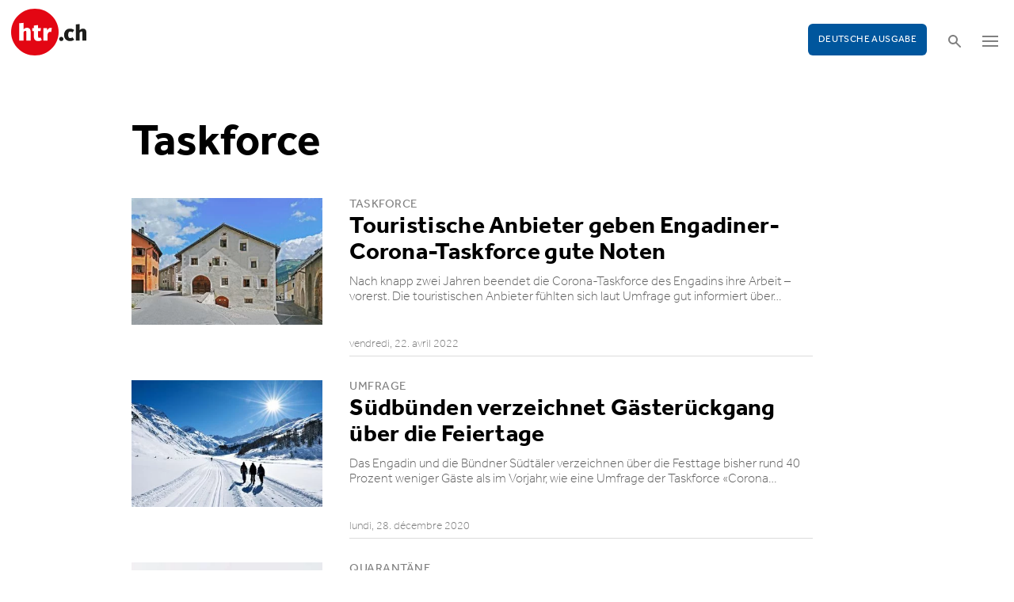

--- FILE ---
content_type: text/html; charset=utf-8
request_url: https://www.htr.ch/edition-francaise/verwandte-themen?tag=%20Taskforce&cHash=727d75520b6fb01cd195bb328ec93cc0
body_size: 5929
content:
<!DOCTYPE html
    PUBLIC "-//W3C//DTD XHTML 1.0 Strict//EN"
    "http://www.w3.org/TR/xhtml1/DTD/xhtml1-strict.dtd">
<html lang="fr">
<head>

<meta http-equiv="Content-Type" content="text/html; charset=utf-8" />
<!-- 
	This website is powered by TYPO3 - inspiring people to share!
	TYPO3 is a free open source Content Management Framework initially created by Kasper Skaarhoj and licensed under GNU/GPL.
	TYPO3 is copyright 1998-2026 of Kasper Skaarhoj. Extensions are copyright of their respective owners.
	Information and contribution at https://typo3.org/
-->

<base href="/" />

<title>htr.ch: Verwandte Themen</title>
<meta name="generator" content="TYPO3 CMS" />
<meta name="twitter:card" content="summary" />


<link rel="stylesheet" type="text/css" href="/typo3temp/assets/css/5930fabf99.css?1760590259" media="all" />
<link rel="stylesheet" type="text/css" href="/fileadmin/shared/_font-awesome/css/font-awesome.min.css?1521711023" media="screen" title="default" />
<link rel="stylesheet" type="text/css" href="/fileadmin/shared/_css/hamburgers.css?1521711023" media="screen" title="default" />
<link rel="stylesheet" type="text/css" href="/fileadmin/shared/_css/jquery.mmenu.all.css?1521711023" media="screen" title="default" />
<link rel="stylesheet" type="text/css" href="/typo3temp/assets/css/slick_a6f6ad6a669f0686d10ad7288c81ce0241973557.css?1768900912" media="screen" title="default" />
<link rel="stylesheet" type="text/css" href="/fileadmin/shared/_css/jquery.nice-select.css?1527864888" media="screen" title="default" />
<link rel="stylesheet" type="text/css" href="/fileadmin/shared/_css/nanogallery2.min.css?1677831917" media="screen" title="default" />
<link rel="stylesheet" type="text/css" href="/fileadmin/shared/_css/jquery.multiselect.css?1728967515" media="screen" title="default" />
<link rel="stylesheet" type="text/css" href="/typo3temp/assets/css/_accordion_b07c2e91d14a47461fd9f32354d2d740e6f747ac.css?1768900912" media="screen" title="default" />
<link rel="stylesheet" type="text/css" href="/fileadmin/shared/_css/jquery.datetimepicker.css?1728967515" media="screen" title="default" />
<link rel="stylesheet" type="text/css" href="/fileadmin/shared/_css/jquery.magnific.css?1538353980" media="screen" title="default" />
<link rel="stylesheet" type="text/css" href="/typo3temp/assets/css/main_543131dfe7b7e73fa775a6407d87a2a4ed78a993.css?1768900912" media="screen" title="default" />
<link rel="stylesheet" type="text/css" href="/fileadmin/shared/_css/jquery.flipster.css?1741758597" media="screen" title="default" />
<link rel="stylesheet" type="text/css" href="/typo3temp/assets/css/_print_bdefad2acf41415bee9369e5c8f1ffb4412ef52a.css?1768900912" media="print" title="default" />
<link rel="stylesheet" type="text/css" href="/typo3temp/assets/css/1d55fd4a70.css?1767766522" media="all" />



<script src="/typo3temp/assets/js/d6667e6ad9.js?1757675127" type="text/javascript"></script>


<meta name="viewport" content="width=device-width, initial-scale=1.0">  <link rel="apple-touch-icon" sizes="57x57" href="/fileadmin/htr/_icons/apple-icon-57x57.png">
  <link rel="apple-touch-icon" sizes="60x60" href="/fileadmin/htr/_icons/apple-icon-60x60.png">
  <link rel="apple-touch-icon" sizes="72x72" href="/fileadmin/htr/_icons/apple-icon-72x72.png">
  <link rel="apple-touch-icon" sizes="76x76" href="/fileadmin/htr/_icons/apple-icon-76x76.png">
  <link rel="apple-touch-icon" sizes="114x114" href="/fileadmin/htr/_icons/apple-icon-114x114.png">
  <link rel="apple-touch-icon" sizes="120x120" href="/fileadmin/htr/_icons/apple-icon-120x120.png">
  <link rel="apple-touch-icon" sizes="144x144" href="/fileadmin/htr/_icons/apple-icon-144x144.png">
  <link rel="apple-touch-icon" sizes="152x152" href="/fileadmin/htr/_icons/apple-icon-152x152.png">
  <link rel="apple-touch-icon" sizes="180x180" href="/fileadmin/htr/_icons/apple-icon-180x180.png">
  <link rel="icon" type="image/png" sizes="192x192"  href="/fileadmin/htr/_icons/android-icon-192x192.png">
  <link rel="icon" type="image/png" sizes="32x32" href="/fileadmin/htr/_icons/favicon-32x32.png">
  <link rel="icon" type="image/png" sizes="96x96" href="/fileadmin/htr/_icons/favicon-96x96.png">
  <link rel="icon" type="image/png" sizes="16x16" href="/fileadmin/htr/_icons/favicon-16x16.png">
  <link rel="manifest" href="/fileadmin/htr/_icons/manifest.json">
  <meta name="msapplication-TileColor" content="#ffffff">
  <meta name="msapplication-TileImage" content="/fileadmin/htr/_icons/ms-icon-144x144.png">
  <meta name="theme-color" content="#ffffff">
    <!-- Google tag (gtag.js) -->
    <script async src="https://www.googletagmanager.com/gtag/js?id=G-93F8DVEJ8W"></script>
    <script>
    window.dataLayer = window.dataLayer || [];
    function gtag(){dataLayer.push(arguments);}
    gtag('js', new Date());

    gtag('config', 'G-93F8DVEJ8W');
    </script>

    <!-- Hotjar Tracking Code for https://www.htr.ch/home -->
    <script> (function(h,o,t,j,a,r){ h.hj=h.hj||function(){(h.hj.q=h.hj.q||[]).push(arguments)}; h._hjSettings={hjid:5236527,hjsv:6}; a=o.getElementsByTagName('head')[0]; r=o.createElement('script');r.async=1; r.src=t+h._hjSettings.hjid+j+h._hjSettings.hjsv; a.appendChild(r); })(window,document,'https://static.hotjar.com/c/hotjar-','.js?sv='); </script>
</head>
<body id="page_82" class="layout_3">

    <div id="mobilemenu">
        <div class="close-wrap">
            <div class="closer">X</div>
        </div>
        <div class="wrap">
            <div class="logo"></div>
            <ul id="mmnav" class=""><li class="first design-2"><span><a href="/edition-francaise/hotellerie">Hôtellerie</a></span></li><li class="design-2"><span><a href="/edition-francaise/gastronomie-vin">Gastronomie & Vin</a></span></li><li class="design-2"><span><a href="/edition-francaise/tourisme">Tourisme</a></span></li><li class="design-2"><span><a href="/edition-francaise/les-gens">Les gens</a></span></li><li class="design-2"><span><a href="/edition-francaise/chroniques-opinions">Chroniques & Opinions</a></span></li><li class="last design-5"><span><a href="/edition-francaise/agenda">Agenda</a></span></li></ul>
            <div class="button"><a href="/home">Deutsche Ausgabe</a></div>
        </div>
        <div class="footer">
            <ul><li class = "first" ><a href="/edition-francaise/a-notre-sujet/annonces-et-publicites">Annonces</a></li><li><a href="/edition-francaise/services/offres-demploi">Offres d'emploi</a></li ><li><a href="https://www.htr.ch/immobilien/" target="_parent">Immobilien</a></li ></ul> <ul><li class="first"><a class="login-link" title="Login" href="/edition-francaise/login">Login</a></li> <li><a href="/edition-francaise/epaper">E-Paper</a></li><li><a href="/edition-francaise/services/newsletter">Newsletter</a></li ><li><a href="/edition-francaise/ueber-uns/abonnements">Abonnement journal</a></li ><li><a href="/edition-francaise/a-notre-sujet/archive">Medienarchiv</a></li ></ul>
        </div>
    </div>

    <div id="searchoverlay">
        <div class="close-wrap">
            <div class="closer">x</div>
        </div>
        <div class="wrap">
            <form action="/edition-francaise/recherche" method="GET">
                <input type="search" name="kw" id="txtsearchkw" placeholder="mot-clé">
                <input type="submit" name="submit" style="display: none;">
            </form>
        </div>
    </div>

    <div id="page">

        <header>
            <div class="header-top">
                <div class="wrap preheader">
                    <div class="preheader-left">
                        <ul><li class = "first" ><a href="/edition-francaise/a-notre-sujet/annonces-et-publicites">Annonces</a></li><li><a href="/edition-francaise/services/offres-demploi">Offres d'emploi</a></li ><li><a href="https://www.htr.ch/immobilien/" target="_parent">Immobilien</a></li ></ul>
                    </div>
                    <div class="preheader-right">
                        <ul><li class="first"><a class="login-link" title="Login" href="/edition-francaise/login">Login</a></li> <li><a href="/edition-francaise/epaper">E-Paper</a></li><li><a href="/edition-francaise/services/newsletter">Newsletter</a></li ><li><a href="/edition-francaise/ueber-uns/abonnements">Abonnement journal</a></li ><li><a href="/edition-francaise/a-notre-sujet/archive">Medienarchiv</a></li ></ul>
                    </div>
                </div>
                <div class="wrap">
                    <div class="logo"></div>
                    <div class="ressort">hôtellerie <span>&nbsp;</span> gastronomie <span>&nbsp;</span> tourisme</div>
                    <div class="pull-right">
                        <div class="button"><a href="/home">Deutsche Ausgabe</a></div>
                        <div class="search"></div>
                        <div class="hamburger-wrap"></div>
                    </div>
                </div>
            </div>

            <div class="clear"></div>

            <div class="header-navi sticky" data-sticky-scrollpos="139">
                <div class="wrap">
                    <ul id="mainnav" class=""><li class="first design-2"><span><a href="/edition-francaise/hotellerie">Hôtellerie</a></span></li><li class="design-2"><span><a href="/edition-francaise/gastronomie-vin">Gastronomie &amp; Vin</a></span></li><li class="design-2"><span><a href="/edition-francaise/tourisme">Tourisme</a></span></li><li class="design-2"><span><a href="/edition-francaise/les-gens">Les gens</a></span></li><li class="design-2"><span><a href="/edition-francaise/chroniques-opinions">Chroniques &amp; Opinions</a></span></li><li class="last design-5"><span><a href="/edition-francaise/agenda">Agenda</a></span></li></ul>
                </div>
            </div>

            <div class="clear"></div>
        </header>

        <div class="contentwrap">
            <section class="content backlink">
                <a href="#" class="backlink">précédent</a>
            </section>
            <section class="content home"></section>
            <section class="content ressort">
    

            <div id="c315" class="frame frame-default frame-type-list frame-layout-0">
                
                
                    



                
                
                    

	



                
                

    
        
<div class="tx-gi-redaktion">
	

    <section class="content search">
        <h3>autres thèmes</h3>
        <h2> Taskforce</h2>

        <div class="element ressortoverview">
            <div class="items">
                

                    <div class="item  filter-0  ">
                        <a href="/edition-francaise/article/touristische-anbieter-geben-engadiner-corona-taskforce-gute-noten-34043">
                            
                                
                                    <figure class="imagefill">

                                        <img src="/fileadmin/htr/_assets/blank.png" data-src="/fileadmin/user_upload/htr/content/media/_processed_/7/e/csm_engadin_pixabay_hpgruesen_aed948a626.jpg"  width="400" />
                                        
	
    
    
    
    
    
    
    
    
	
    
     
     
     
     
     
     
     
     
    




                                    </figure>
                                
                            
                        </a>
                        <div class="wrap">
                            <a href="/edition-francaise/article/touristische-anbieter-geben-engadiner-corona-taskforce-gute-noten-34043">
                                <h3>Taskforce</h3>
                                <h2 class="hyphenate">Touristische Anbieter geben Engadiner-Corona-Taskforce gute Noten</h2>
                                <p class="lead hyphenate">Nach knapp zwei Jahren beendet die Corona-Taskforce des Engadins ihre Arbeit – vorerst. Die touristischen Anbieter fühlten sich laut Umfrage gut informiert über&hellip;</p>
                            </a>
                            <div class="footer"><span class="date">vendredi, 22. avril 2022</span></div>
                        </div>
                    </div>

                    

                

                    <div class="item  filter-0  ">
                        <a href="/edition-francaise/article/tourismus/suedbuenden-verzeichnet-gaesterueckgang-ueber-die-feiertage-29976">
                            
                                
                                    <figure class="imagefill">

                                        <img src="/fileadmin/htr/_assets/blank.png" data-src="/fileadmin/user_upload/htr/content/media/_processed_/2/4/csm_engadin_Fextal-Switzerland_Tourism-swiss-image.ch-Robert_Boesch_d2a82d0593.jpg"  width="400" />
                                        
	
    
    
    
    
    
    
    
    
	
    
     
     
     
     
     
     
     
     
    




                                    </figure>
                                
                            
                        </a>
                        <div class="wrap">
                            <a href="/edition-francaise/article/tourismus/suedbuenden-verzeichnet-gaesterueckgang-ueber-die-feiertage-29976">
                                <h3>Umfrage</h3>
                                <h2 class="hyphenate">Südbünden verzeichnet Gästerückgang über die Feiertage</h2>
                                <p class="lead hyphenate">Das Engadin und die Bündner Südtäler verzeichnen über die Festtage bisher rund 40 Prozent weniger Gäste als im Vorjahr, wie eine Umfrage der Taskforce «Corona&hellip;</p>
                            </a>
                            <div class="footer"><span class="date">lundi, 28. décembre 2020</span></div>
                        </div>
                    </div>

                    

                

                    <div class="item  filter-0  ">
                        <a href="/edition-francaise/article/tourismus/wissenschaftliche-taskforce-gegen-verkuerzung-der-quarantaenezeit-29635">
                            
                                
                                    <figure class="imagefill">

                                        <img src="/fileadmin/htr/_assets/blank.png" data-src="/fileadmin/user_upload/htr/content/media/_processed_/0/d/csm_quarantaene__inkdrop_-123RF_409df3bd86.jpg"  width="400" />
                                        
	
    
    
    
    
    
    
    
    
	
    
     
     
     
     
     
     
     
     
    




                                    </figure>
                                
                            
                        </a>
                        <div class="wrap">
                            <a href="/edition-francaise/article/tourismus/wissenschaftliche-taskforce-gegen-verkuerzung-der-quarantaenezeit-29635">
                                <h3>Quarantäne</h3>
                                <h2 class="hyphenate">Wissenschaftliche Taskforce gegen Verkürzung der Quarantänezeit</h2>
                                <p class="lead hyphenate">Eine Verkürzung der Quarantäne von zehn Tagen würde gemäss einer Analyse der Wissenschaftlichen Taskforce des Bundes nicht die gewünschten Effekte bringen. Es&hellip;</p>
                            </a>
                            <div class="footer"><span class="date">jeudi, 26. novembre 2020</span></div>
                        </div>
                    </div>

                    

                

                    <div class="item  filter-0 filter-27 ">
                        <a href="/edition-francaise/article/politik-wirtschaft/berufsbildung-erweist-sich-als-corona-resistent-29460">
                            
                                
                                    <figure class="imagefill">

                                        <img src="/fileadmin/htr/_assets/blank.png" data-src="/fileadmin/user_upload/htr/content/media/_processed_/d/3/csm_schuelerin_schule_kommunikationsfachfrau_zvg_f7081159c5.jpg"  width="400" />
                                        
	
    
    
    
    
    
    
    
    
	
    
     
     
     
     
     
     
     
     
    




                                    </figure>
                                
                            
                        </a>
                        <div class="wrap">
                            <a href="/edition-francaise/article/politik-wirtschaft/berufsbildung-erweist-sich-als-corona-resistent-29460">
                                <h3>Ausbildung</h3>
                                <h2 class="hyphenate">Berufsbildung erweist sich als Corona-resistent</h2>
                                <p class="lead hyphenate">Die Berufsbildung hat sich in der Covid-19-Pandemie als krisenresistent erwiesen. Zu diesem Schluss kommt die von Bundesrat Guy Parmelin zu Beginn der Pandemie&hellip;</p>
                            </a>
                            <div class="footer"><span class="date">mardi, 10. novembre 2020</span></div>
                        </div>
                    </div>

                    

                

                    <div class="item  filter-0 filter-27 ">
                        <a href="/edition-francaise/article/politik-wirtschaft/taskforce-soll-auch-moegliche-ausstiegsszenarien-kommentieren-27229">
                            
                                
                                    <figure class="imagefill">

                                        <img src="/fileadmin/htr/_assets/blank.png" data-src="/fileadmin/user_upload/htr/content/media/_processed_/c/9/csm_Point-de-Presse_2.3.2020_cebecb80bb.jpg"  width="400" />
                                        
	
    
    
    
    
    
    
    
    
	
    
     
     
     
     
     
     
     
     
    




                                    </figure>
                                
                            
                                
                            
                        </a>
                        <div class="wrap">
                            <a href="/edition-francaise/article/politik-wirtschaft/taskforce-soll-auch-moegliche-ausstiegsszenarien-kommentieren-27229">
                                <h3>Coronavirus</h3>
                                <h2 class="hyphenate">Taskforce soll auch mögliche Ausstiegsszenarien kommentieren</h2>
                                <p class="lead hyphenate">Der Bund hat eine Taskforce eingerichtet, um die Wissenschaft besser in die Bewältigung der Pandemie einbinden zu können. Zu den Aufgaben gehört auch das&hellip;</p>
                            </a>
                            <div class="footer"><span class="date">jeudi, 02. avril 2020</span></div>
                        </div>
                    </div>

                    
                        <div class="item advert advert-wide">
                            <div class="caption">Anzeige</div>
                            <div class="sujet">
                                <ins data-revive-zoneid="48" data-revive-id="112ac89727052b234bb635b65edc068f"></ins>
                                <script async src="//ads.madlab.ch/delivery/asyncjs.php"></script>
                            </div>
                        </div>
                    

                
            </div>
        </div>
    </section>


</div>
    


                
                    



                
                
                    



                
            </div>

        

</section>
            <section class="teaser ressort"></section>
            
            <div class="clear"></div>
        </div>

        <footer>
            <div class="breadcrumb"></div>
            <div class="backtotop"></div>
            <div class="mainfooter">
                <div class="wrap">
                    <div class="part part1">
                        <div class="footerlogo"></div>
                        
    

            <div id="c749" class="frame frame-default frame-type-textmedia frame-layout-0">
                
                
                    



                
                

	
		

	



	


                

	<div class="ce-textpic ce-center ce-above">
		
			



		

		
				<div class="ce-bodytext">
					
					<p>Fondé en 1892, htr hotelrevue est aujourd'hui un média de référence pour l'hôtellerie, le tourisme et la gastronomie en Suisse. Il propose chaque mois des articles fouillés, des reportages ainsi que des contributions d'experts sur les thèmes actuels et les tendances de la branche.&nbsp;</p>
<p>Le site web htr.ch relaie quotidiennement les principales actualités de la branche.&nbsp;La newsletter quotidienne (lu-ve) htr daily offre un aperçu compact des dernières actualités importantes de la branche. Dans la newsletter htr weekly, vous recevez chaque samedi une synthèse de la semaine.&nbsp;</p>
				</div>
			

		
	</div>


                
                    



                
                
                    



                
            </div>

        


                        <div class="footer-social">
                            <div class="social linkedin"><a rel="noopener" href="https://www.linkedin.com/company/hotelrevue/" target="_blank"><img alt="Icon LinkedIn" width="17" height="17" src="/fileadmin/htr/_assets/linkedin-icon.svg"></a></div>
                        </div>
                    </div>
                    <div class="part part2">
                        <div>Domaines </div>
                        <ul><li class = "first" ><a href="/edition-francaise/hotellerie">Hôtellerie</a></li><li><a href="/edition-francaise/gastronomie-vin">Gastronomie & Vin</a></li ><li><a href="/edition-francaise/tourisme">Tourisme</a></li ><li><a href="/edition-francaise/les-gens">Les gens</a></li ><li><a href="/edition-francaise/meinungen-kommentare">Meinungen & Kommentare</a></li ><li><a href="/edition-francaise/chroniques-opinions">Chroniques & Opinions</a></li ></ul>
                    </div>
                    <div class="part part3">
                        <div>Services </div>
                        <ul><li class = "first" ><a href="/edition-francaise/epaper">E-Paper</a></li><li><a href="/edition-francaise/services/newsletter">Newsletter</a></li ><li><a href="https://www.htr.ch/immobilien/" target="_parent" class="external-link-new-window">Immobilien</a></li ><li><a href="/edition-francaise/services/offres-demploi">Offres d’emploi</a></li ><li><a href="http://www.htr-milestone.ch" target="_blank" class="external-link-new-window" rel="noreferrer">Milestone</a></li ></ul>
                    </div>
                    <div class="part part4">
                        <div>A notre sujet</div>
                        <ul><li class = "first" ><a href="/edition-francaise/a-notre-sujet/sabonner-a-la-htr-hotelrevue">S'abonner à la htr hotelrevue</a></li><li><a href="/edition-francaise/a-notre-sujet/redaction">Rédaction</a></li ><li><a href="/edition-francaise/a-notre-sujet/annonces-et-publicites">Annonces et publicités</a></li ><li><a href="/edition-francaise/ueber-uns/abonnements">Abonnements</a></li ><li><a href="/edition-francaise/a-notre-sujet/archive">Archive</a></li ><li><a href="/edition-francaise/metanav/contact">Contact</a></li ><li><a href="https://www.hotelleriesuisse.ch/de/pub/index.htm" target="_blank" class="external-link-new-window" rel="noreferrer">HotellerieSuisse</a></li ></ul>
                    </div>
                    <div class="clear"></div>
                </div>
            </div>
            <div class="pagefooter">
                <div class="wrap">
                    <div>
                        <div class="metanav pull-left"><ul><li class = "first" ><a href="/edition-francaise/metanav/contact">Contact</a></li><li><a href="/edition-francaise/a-notre-sujet/redaction">Impressum</a></li ><li><a href="/edition-francaise/metanav/cg">CG</a></li ><li><a href="/edition-francaise/metanav/politique-de-confidentialite">Politique de confidentialité</a></li ></ul></div>
                    </div>
                    <div>
                        <div class="copyright pull-right">&copy; 2026 HotellerieSuisse</div>
                        <div class="madeby" id="made-by-madlab" data-language="FR"></div>
                    </div>
                </div>
            </div>
        </footer>

    </div>
    <div class="newsletter-eyecatcher hidden">            <a class="newsletter-eyecatcher-subscribe" title="S'abonner maintenant à la newsletter" href="/edition-francaise/services/newsletter-pop-up"><svg xmlns="http://www.w3.org/2000/svg" viewBox="0 0 24 24"><title>S'abonner maintenant à la newsletter</title><path d="M23.82,1.116a.5.5,0,0,0-.512-.078l-23,9.5a.5.5,0,0,0,.01.927l6.332,2.459a.5.5,0,0,0,.468-.056l8.4-5.974a.5.5,0,0,1,.637.768l-7,6.745a.5.5,0,0,0-.153.36V22.5a.5.5,0,0,0,.931.252L13.1,17.327a.251.251,0,0,1,.337-.093l5.826,3.2a.5.5,0,0,0,.73-.332l4-18.5A.508.508,0,0,0,23.82,1.116Z"/></svg></a></div>
    <div class="newsletter-popup-wrap hidden">
        <div class="newsletter-popup-close"></div>
            <div class="newsletter-popup">
                            <span><svg xmlns="http://www.w3.org/2000/svg" viewBox="0 0 24 24"><title>S'abonner maintenant à la newsletter</title><path d="M23.82,1.116a.5.5,0,0,0-.512-.078l-23,9.5a.5.5,0,0,0,.01.927l6.332,2.459a.5.5,0,0,0,.468-.056l8.4-5.974a.5.5,0,0,1,.637.768l-7,6.745a.5.5,0,0,0-.153.36V22.5a.5.5,0,0,0,.931.252L13.1,17.327a.251.251,0,0,1,.337-.093l5.826,3.2a.5.5,0,0,0,.73-.332l4-18.5A.508.508,0,0,0,23.82,1.116Z"/></svg></span>
            <h2>Abonnez-vous à nos newsletters</h2>
            <p>Inscrivez-vous à nos newsletters gratuites et recevez toutes les nouvelles importantes du secteur directement par e-mail, du lundi au samedi.</p>
            <span class="button"><a class="newsletter-popup-subscribe" href="/edition-francaise/services/newsletter-pop-up" title="S'abonner maintenant à la newsletter">S'abonner maintenant à la newsletter</a></span>
            </div>
        </div>
<script src="https://www.google.com/recaptcha/api.js?hl=" type="text/javascript"></script>


<script src="/fileadmin/shared/_js/jquery.3.2.1.min.js" type="text/javascript"></script>
    <script>$.noConflict();</script>
    <script src="/fileadmin/shared/_js/jquery.migrate.3.min.js" type="text/javascript"></script>
    <script src="/fileadmin/shared/_js/jquery.imagesloaded.min.js" type="text/javascript"></script>
    <script src="/fileadmin/shared/_js/jquery.imagefill.js" type="text/javascript"></script>
    <script src="/fileadmin/shared/_js/hyphenator.min.js" type="text/javascript"></script>
    <script src="/fileadmin/shared/_js/jquery.stellar.min.js" type="text/javascript"></script>
    <script src="/fileadmin/shared/_js/jquery.matchHeight-min.js" type="text/javascript"></script>
    <script src="/fileadmin/shared/_js/jquery.mmenu.all.min.js" type="text/javascript"></script>
    <script src="/fileadmin/shared/_js/jquery.magnific.min.js" type="text/javascript"></script>
    <script src="/fileadmin/shared/_js/jquery.nanogallery2.min.js" type="text/javascript"></script>
    <script src="/fileadmin/shared/_js/slick.min.js" type="text/javascript"></script>
    <script src="/fileadmin/shared/_js/jquery.multiselect.js" type="text/javascript"></script>
    <script src="/fileadmin/shared/_js/jquery.datetimepicker.js" type="text/javascript"></script>
    <script src="/fileadmin/shared/_js/jquery.eqHeight.js" type="text/javascript"></script>
    <script src="/fileadmin/shared/_js/jquery.nice-select.min.js" type="text/javascript"></script>
    <script src="/fileadmin/shared/_js/validate/jquery.validate.min.js" type="text/javascript"></script>
    <script src="/fileadmin/shared/_js/flipster/jquery.flipster.min.js" type="text/javascript"></script>
    <script src="/fileadmin/shared/_js/jquery.dotdotdot.min.js" type="text/javascript"></script>
    <script src="/fileadmin/htr/_js/custom.js?ver=1.78" type="text/javascript"></script>
    <script src="/fileadmin/htr/_js/paging.js" type="text/javascript"></script>
    <script src="/fileadmin/htr/_js/filter.js" type="text/javascript"></script>
    <script src="/fileadmin/htr/_js/shuffle.js" type="text/javascript"></script>
    <script src="/fileadmin/htr/_js/made-by-madlab.js" type="text/javascript"></script>
    <script src="/fileadmin/htr/_js/newsletter-popup.js?ver=1.1" type="text/javascript"></script>
    <script src="/fileadmin/htr/_js/jquery.dotdotdot.js" type="text/javascript"></script>
    <script src="/fileadmin/htr/_js/accordion.js" type="text/javascript"></script>
    <script src="/fileadmin/htr/_js/form-validation.js?v=1.2" type="text/javascript"></script>
    <script src="/fileadmin/htr/_js/agenda.js?v=1.2" type="text/javascript"></script>
    <script src="/fileadmin/htr/_js/playlist-v1.js?v=1.2" type="text/javascript"></script>
</body>
</html>

--- FILE ---
content_type: image/svg+xml
request_url: https://www.htr.ch/fileadmin/htr/_assets/linkedin-icon.svg
body_size: 280
content:
<svg xmlns="http://www.w3.org/2000/svg" fill="#fff" width="2500" height="2389" viewBox="0 5 1036 990"><path d="M0 120c0-33.334 11.667-60.834 35-82.5C58.333 15.833 88.667 5 126 5c36.667 0 66.333 10.666 89 32 23.333 22 35 50.666 35 86 0 32-11.333 58.666-34 80-23.333 22-54 33-92 33h-1c-36.667 0-66.333-11-89-33S0 153.333 0 120zm13 875V327h222v668H13zm345 0h222V622c0-23.334 2.667-41.334 8-54 9.333-22.667 23.5-41.834 42.5-57.5 19-15.667 42.833-23.5 71.5-23.5 74.667 0 112 50.333 112 151v357h222V612c0-98.667-23.333-173.5-70-224.5S857.667 311 781 311c-86 0-153 37-201 111v2h-1l1-2v-95H358c1.333 21.333 2 87.666 2 199 0 111.333-.667 267.666-2 469z"/></svg>